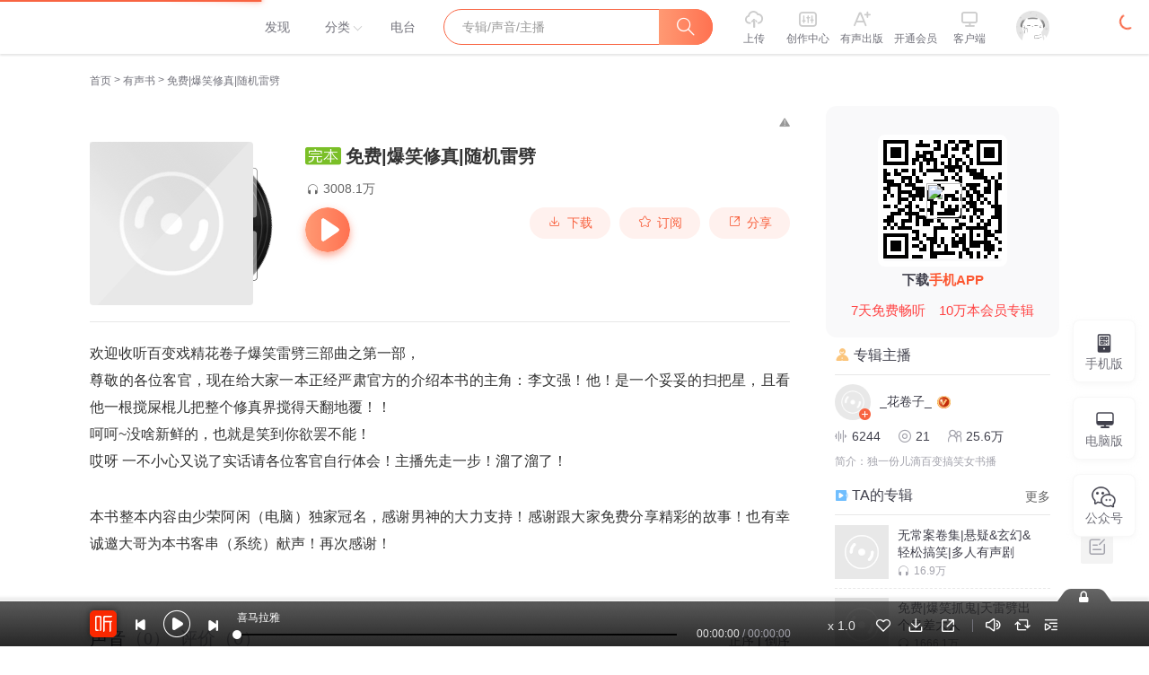

--- FILE ---
content_type: text/plain; charset=utf-8
request_url: https://hdaa.shuzilm.cn/report?v=1.2.0&e=1&c=1&r=95610b50-f6de-4ccf-becb-5ae8d90b8d86
body_size: 300
content:
UXpmTsyJyqcd4A0RZxxEuzCP2uwGU93H+msYxexSj4YINCtsmXUklA1wHHlY+Q3QSmKtxKl7lgfXvFDW08uUYkKyOOx9o3vrLRF/L/Rfy4iGSmaOBMAzLYiT6dmOCDDI/uwl+dH/Hw4J1DQ9KXkXtN3W+1ZEIoKmKdiTZAUj0Rd62QpzOxVImikc11/w/HMG+aXGuFmvAAdqTjMwnG7fvQmrgm/LMurHiEgSm9QSLIGizLpu9hhI6l77CreCdGI9Bfgjrr2PKY02pJ6w+S8yTN7rOdisvqQfZgLoRPncoRE=

--- FILE ---
content_type: text/plain; charset=utf-8
request_url: https://hdaa.shuzilm.cn/report?v=1.2.0&e=1&c=1&r=f277b763-fe1f-4a29-99d0-4ffa71a1a754
body_size: 300
content:
UXpmTsyJyqcd4A0RZxxEuzCP2uwGU93H+msYxexSj4YINCtsmXUklA1wHHlY+Q3QSmKtxKl7lgfXvFDW08uUYkKyOOx9o3vrLRF/L/Rfy4iGSmaOBMAzLYiT6dmOCDDI/uwl+dH/Hw4J1DQ9KXkXtN3W+1ZEIoKmKdiTZAUj0RciqbikSxpAMfFxUMMNt/yme5lhZTCKIPzcej+fTuIZYALsnWq/EhQJTSrAvXycmt2izLpu9hhI6l77CreCdGI9Bfgjrr2PKY02pJ6w+S8yTN7rOdisvqQfZgLoRPncoRE=

--- FILE ---
content_type: text/plain; charset=UTF-8
request_url: https://www.ximalaya.com/revision/comment/albumStatistics/41402730
body_size: 152
content:
{"ret":200,"msg":"success","data":{"isAlbumCommentShow":true,"albumScore":9.6,"totalCommentCount":1381}}

--- FILE ---
content_type: text/plain; charset=UTF-8
request_url: https://www.ximalaya.com/revision/user/basic?uid=36371736&needRealCount=true
body_size: 772
content:
{"ret":200,"msg":"基本信息","data":{"uid":36371736,"nickName":"_花卷子_","cover":"//imagev2.xmcdn.com/storages/6153-audiofreehighqps/BF/F7/GMCoOSYHx1_FAAGk4AH5j0ma.jpg","background":"//s1.xmcdn.com/css/img/mycenter_bg/mycenter_bg_3.jpg","isVip":false,"constellationStr":"狮子座","constellationType":5,"personalSignature":"独一份儿滴百变搞笑女书播","fansCount":256856,"gender":2,"birthMonth":8,"birthDay":12,"province":"广东省","city":"深圳市","anchorGrade":14,"mvpGrade":9,"anchorGradeType":1,"isMusician":false,"anchorUrl":"//www.ximalaya.com/zhubo/36371736","relation":{"isFollow":false,"beFollow":true,"isBlack":false},"liveInfo":{"id":30640014,"roomId":241335,"coverPath":"//imagev2.xmcdn.com/storages/3148-audiofreehighqps/BA/DC/GKwRIMAHd2YwAAqCdwHi0tXZ.jpg!op_type=3&columns=290&rows=290&magick=png","liveUrl":"http://liveroom.ximalaya.com/live/room/241335?liveId=30640014","status":1},"logoType":3,"followingCount":12,"tracksCount":6244,"albumsCount":21,"albumCountReal":20,"userCompany":"","qualificationGuideInfos":[]}}

--- FILE ---
content_type: text/plain; charset=UTF-8
request_url: https://www.ximalaya.com/revision/seo/hotWordAlbums?id=41402730&queryType=1
body_size: 3093
content:
{"ret":200,"msg":"success","data":{"hotWordAlbums":[{"id":115020338,"title":"我的世界冰火传说","intro":"节目主题：我的世界原创游戏故事,主播是个小男孩，不定期更新，希望喜欢我的世界游...","nickname":"我的世界冰雪之神","coverPath":"storages/6c20-audiofreehighqps/B8/E5/GAqh_aQNO0cvAACFmwRYVuCs.jpg","link":"/album/115020338","playCount":642,"trackCount":57,"isPaid":false,"vipType":0},{"id":76983642,"title":"觉醒吧！宿主｜无cp","intro":"爆笑 快穿 爽文 女强 独立","nickname":"乌木wumu","coverPath":"storages/d3bb-audiofreehighqps/8D/6B/GKwRIUEJI93uAAQFTwJ7bF1G.jpeg","link":"/album/76983642","playCount":2203104,"trackCount":497,"isPaid":false,"vipType":0},{"id":86904331,"title":"我的余额又多又不便宜","intro":"【永久免费】【多播】【都市爽文】【男频】","nickname":"雨鞋不踩水","coverPath":"storages/56d7-audiofreehighqps/90/BF/GKwRIRwLlPtcAAHyVANutf3B.jpg","link":"/album/86904331","playCount":24058,"trackCount":392,"isPaid":false,"vipType":0},{"id":73030595,"title":"星际之厨神真香|重生|美食|打脸|爆笑（第一部）","intro":"各种大型真香打脸现场！华夏美食闪耀星际！","nickname":"整整齐齐121","coverPath":"storages/4d86-audiofreehighqps/78/4E/GKwRIDoHaQFAAAT6PgHef3zA.jpeg","link":"/album/73030595","playCount":3021462,"trackCount":700,"isPaid":false,"vipType":0},{"id":99713203,"title":"【免费精品】逃离四合院：年代弄潮儿","intro":"王援朝的目标是星辰大海","nickname":"吾声涯","coverPath":"storages/21a5-audiofreehighqps/7F/D6/GAqhVp8MXLY6AAHBSAProsjH.jpeg","link":"/album/99713203","playCount":455521,"trackCount":727,"isPaid":false,"vipType":0},{"id":101562431,"title":"绑定拾荒系统，我卷成学霸全家震惊|系统流|空间|年代文|穿越重生|现言","intro":"拾荒系统开启学霸逆袭路","nickname":"烽烟火龙果so","coverPath":"storages/8584-audiofreehighqps/31/19/GAqh9sAMYJzrAAOM1gPtt_aa.jpg","link":"/album/101562431","playCount":36904,"trackCount":533,"isPaid":false,"vipType":0},{"id":77821079,"title":"四合院：美好人生|都市|都市生活|影视|AI专辑","intro":"不慎触电带着整座津沽港来到《情满四合院》的世界里","nickname":"爆更王者","coverPath":"storages/0b5c-audiofreehighqps/EE/D3/GMCoOSEIxHI3AAnD4AJSVEDR.jpg","link":"/album/77821079","playCount":410364,"trackCount":327,"isPaid":true,"vipType":0},{"id":115400670,"title":"我的世界音乐和歌曲","intro":"我的世界的一些歌曲，还有一些音乐","nickname":"我的世界冰雪之神","coverPath":"storages/5d6f-audiofreehighqps/40/10/GAqhI8INQ0YBAACuDARbw1Gy.jpg","link":"/album/115400670","playCount":170,"trackCount":21,"isPaid":false,"vipType":0},{"id":49383805,"title":"穿越之绿帽系统|免费爆笑穿越爽文","intro":"逆袭爽剧，爆笑来袭","nickname":"第三百六十五夜","coverPath":"storages/1251-audiofreehighqps/A1/CF/CMCoOSMEZYJqAASrGgCmGD4n.jpg","link":"/album/49383805","playCount":11308363,"trackCount":751,"isPaid":false,"vipType":0},{"id":46251954,"title":"（完）穿越爆笑修仙之无敌追踪","intro":"爆笑+穿越+寻宝+变强","nickname":"一叶知秋ghf","coverPath":"storages/0985-audiofreehighqps/EF/47/CMCoOSYD67WVAADMOgCB0jvQ.jpg","link":"/album/46251954","playCount":15399345,"trackCount":908,"isPaid":false,"vipType":0},{"id":55269714,"title":"搞笑穿越红包系统：免费有声小说","intro":"看一代屌丝穿越古代边修练边装逼泡妞之路","nickname":"阿拉之旅","coverPath":"storages/ce6a-audiofreehighqps/66/AF/GKwRIaIF2rQPAAGqSgEVs867.jpeg","link":"/album/55269714","playCount":9705804,"trackCount":4235,"isPaid":false,"vipType":0},{"id":85022635,"title":"【免费】满级幼崽是宗门团宠|超多男播甜蜜加倍|新品限免","intro":"哇~修仙界的各种奇葩，这里都有","nickname":"塔读听书","coverPath":"storages/09fa-audiofreehighqps/AF/E5/GKwRIUEIuiDkAAUXwAJNVXwD.jpeg","link":"/album/85022635","playCount":321652,"trackCount":401,"isPaid":false,"vipType":0},{"id":72544871,"title":"穿越四合院里做倒爷|都市|都市生活|AI专辑（第一季完结）","intro":"穿越进情满四合院里","nickname":"乡村小神医","coverPath":"storages/c237-audiofreehighqps/C0/B1/GKwRIW4HS3BFAAD4-wHNTjrA.png","link":"/album/72544871","playCount":965037,"trackCount":549,"isPaid":true,"vipType":0},{"id":78389524,"title":"我成了何雨柱,一切无法预测","intro":"他醒来成为何雨柱,却陷入一场浓郁悬疑的命运纠葛","nickname":"宠物乐园梦","coverPath":"http://fdfs.xmcdn.com/storages/8e3d-audiofreehighqps/42/9A/GKwRIW4JA9QHABmIBwJuRsze.png","link":"/album/78389524","playCount":1153566,"trackCount":495,"isPaid":false,"vipType":0},{"id":115652167,"title":"免费品阅！创始道记：王者热血复仇传奇","intro":"废物偶获机缘强势归来，复仇之路无人能挡","nickname":"月亮鹅鹅叫","coverPath":"storages/ba77-audiofreehighqps/00/A4/GMCoOSEJ1PvLABsmOAK8F6Of.jpg","link":"/album/115652167","playCount":15167,"trackCount":481,"isPaid":false,"vipType":0},{"id":115840583,"title":"【免费】续写大明|古代历史|穿越重生|男频爽文","intro":"崇祯十六年，因魂穿成太子的他，续写大明","nickname":"黑白声","coverPath":"storages/edba-audiofreehighqps/A8/2A/GKwRIaINTP60AAfLCQRgNNf4.jpeg","link":"/album/115840583","playCount":25727,"trackCount":761,"isPaid":false,"vipType":0},{"id":79152992,"title":"逆袭爽文：快穿之炮灰掀桌了 | 爱情垫脚石 情场争","intro":"（快穿＋炮灰逆袭+虐渣）除了男主女主之外，其他的炮灰都得沦为爱情的垫脚石，是他们相爱的推进器，并且...","nickname":"大鸭妹儿","coverPath":"storages/c07b-audiofreehighqps/1D/D6/GKwRIDoJKgHlAAHBegJ9htl3.jpg","link":"/album/79152992","playCount":3008202,"trackCount":635,"isPaid":false,"vipType":0},{"id":101562407,"title":"刚穿水浒，知县逼我单杀猛虎|热血|爽文|穿越|历史古代|历史","intro":"特警穿越北宋智斗猛虎","nickname":"me满座衣冠胜雪","coverPath":"storages/8492-audiofreehighqps/F7/27/GKwRIJEMXmRoAAL1RgPsnKxi.jpg","link":"/album/101562407","playCount":35792,"trackCount":591,"isPaid":false,"vipType":0},{"id":78394730,"title":"四合院:风言谣议","intro":"所幻灭的人生","nickname":"命运交织的恩怨情仇","coverPath":"http://fdfs.xmcdn.com/storages/b40a-audiofreehighqps/3D/EE/GMCoOSMJBQVZACAAAAJu7SEZ.png","link":"/album/78394730","playCount":1341926,"trackCount":466,"isPaid":false,"vipType":0},{"id":115824233,"title":"天才修仙：收徒苟道成圣｜爆笑","intro":"搞笑 穿越","nickname":"猴子剧社","coverPath":"storages/7f77-audiofreehighqps/C4/5D/GMCoOSEHEZDMAAI4WAGro8oG.jpeg","link":"/album/115824233","playCount":10978,"trackCount":331,"isPaid":false,"vipType":0}]}}

--- FILE ---
content_type: text/plain; charset=utf-8
request_url: https://hdaa.shuzilm.cn/report?v=1.2.0&e=1&c=1&r=517932c8-867e-46c5-9dc6-4cc9aa0dfb0d
body_size: 300
content:
UXpmTsyJyqcd4A0RZxxEuzCP2uwGU93H+msYxexSj4YINCtsmXUklA1wHHlY+Q3QSmKtxKl7lgfXvFDW08uUYkKyOOx9o3vrLRF/L/Rfy4iGSmaOBMAzLYiT6dmOCDDI/uwl+dH/Hw4J1DQ9KXkXtN3W+1ZEIoKmKdiTZAUj0RcYLCBPerpW1/d2lJjTiIMh6ajWtchvWGmFZFtC8OASLX+C3Ph5x77/sSW4NCLSXzaizLpu9hhI6l77CreCdGI9Bfgjrr2PKY02pJ6w+S8yTN7rOdisvqQfZgLoRPncoRE=

--- FILE ---
content_type: text/plain; charset=utf-8
request_url: https://hdaa.shuzilm.cn/report?v=1.2.0&e=1&c=1&r=21962a26-a8c6-4f14-ae89-e160147d5ed8
body_size: 300
content:
UXpmTsyJyqcd4A0RZxxEuzCP2uwGU93H+msYxexSj4YINCtsmXUklA1wHHlY+Q3QSmKtxKl7lgfXvFDW08uUYkKyOOx9o3vrLRF/L/Rfy4iGSmaOBMAzLYiT6dmOCDDI/uwl+dH/Hw4J1DQ9KXkXtN3W+1ZEIoKmKdiTZAUj0Reb/J7ZNKQ6+8CBPX3CT9hNSSSQhsYIHx7HN1ripMiXFfzsZSeeKIEqJIRRM4vE9bmizLpu9hhI6l77CreCdGI9Bfgjrr2PKY02pJ6w+S8yTN7rOdisvqQfZgLoRPncoRE=

--- FILE ---
content_type: text/plain; charset=UTF-8
request_url: https://www.ximalaya.com/revision/album/v1/getTracksList?albumId=41402730&pageNum=1&pageSize=30
body_size: 208
content:
{"ret":200,"data":{"currentUid":0,"albumId":41402730,"trackTotalCount":0,"sort":0,"tracks":[],"pageNum":0,"pageSize":0,"superior":[],"lastPlayTrackId":0,"riskLevel":5}}

--- FILE ---
content_type: text/plain; charset=UTF-8
request_url: https://www.ximalaya.com/revision/album/v1/simple?albumId=41402730
body_size: 1419
content:
{"ret":200,"msg":"成功","data":{"albumId":41402730,"isSelfAlbum":false,"currentUid":0,"albumPageMainInfo":{"anchorUid":36371736,"albumStatus":1,"showApplyFinishBtn":false,"showEditBtn":false,"showTrackManagerBtn":false,"showInformBtn":true,"cover":"//imagev2.xmcdn.com/group85/M04/BD/47/wKg5JV9PLjPC9Jo8AAWI3GHUwHM187.jpg","albumTitle":"免费|爆笑修真|随机雷劈","updateDate":"2025-02-18","createDate":"2020-09-02","playCount":30081794,"isPaid":false,"isFinished":2,"isSubscribe":false,"richIntro":"<p style=\"color:#333333;font-weight:normal;font-size:16px;line-height:30px;font-family:Helvetica,Arial,sans-serif;hyphens:auto;text-align:justify;\">欢迎收听百变戏精花卷子爆笑雷劈三部曲之第一部，</p><p style=\"color:#333333;font-weight:normal;font-size:16px;line-height:30px;font-family:Helvetica,Arial,sans-serif;hyphens:auto;text-align:justify;\" data-flag=\"normal\">尊敬的各位客官，现在给大家一本正经严肃官方的介绍本书的主角：李文强！他！是一个妥妥的扫把星，且看他一根搅屎棍儿把整个修真界搅得天翻地覆！！</p><p style=\"color:#333333;font-weight:normal;font-size:16px;line-height:30px;font-family:Helvetica,Arial,sans-serif;hyphens:auto;text-align:justify;\">呵呵~没啥新鲜的，也就是笑到你欲罢不能！</p><p style=\"color:#333333;font-weight:normal;font-size:16px;line-height:30px;font-family:Helvetica,Arial,sans-serif;hyphens:auto;text-align:justify;\" data-flag=\"normal\">哎呀 一不小心又说了实话请各位客官自行体会！主播先走一步！溜了溜了！</p><span><br /></span><br /><p style=\"font-size:16px;line-height:30px;font-family:Helvetica, Arial, sans-serif;color:#333333;font-weight:normal;text-align:justify;\">本书整本内容由少荣阿闲（电脑）独家冠名，感谢男神的大力支持！感谢跟大家免费分享精彩的故事！也有幸诚邀大哥为本书客串（系统）献声！再次感谢！</p><br />","shortIntro":"欢迎收听百变戏精花卷子爆笑雷劈三部曲之第一部，尊敬的各位客官，现在给大家一本正经严肃官方的介绍本...","detailRichIntro":"<p style=\"color:#333333;font-weight:normal;font-size:16px;line-height:30px;font-family:Helvetica,Arial,sans-serif;hyphens:auto;text-align:justify;\">欢迎收听百变戏精花卷子爆笑雷劈三部曲之第一部，</p><p style=\"color:#333333;font-weight:normal;font-size:16px;line-height:30px;font-family:Helvetica,Arial,sans-serif;hyphens:auto;text-align:justify;\" data-flag=\"normal\">尊敬的各位客官，现在给大家一本正经严肃官方的介绍本书的主角：李文强！他！是一个妥妥的扫把星，且看他一根搅屎棍儿把整个修真界搅得天翻地覆！！</p><p style=\"color:#333333;font-weight:normal;font-size:16px;line-height:30px;font-family:Helvetica,Arial,sans-serif;hyphens:auto;text-align:justify;\">呵呵~没啥新鲜的，也就是笑到你欲罢不能！</p><p style=\"color:#333333;font-weight:normal;font-size:16px;line-height:30px;font-family:Helvetica,Arial,sans-serif;hyphens:auto;text-align:justify;\" data-flag=\"normal\">哎呀 一不小心又说了实话请各位客官自行体会！主播先走一步！溜了溜了！</p><span><br /></span><br /><p style=\"font-size:16px;line-height:30px;font-family:Helvetica, Arial, sans-serif;color:#333333;font-weight:normal;text-align:justify;\">本书整本内容由少荣阿闲（电脑）独家冠名，感谢男神的大力支持！感谢跟大家免费分享精彩的故事！也有幸诚邀大哥为本书客串（系统）献声！再次感谢！</p><br />","isPublic":true,"hasBuy":false,"vipType":0,"canCopyText":true,"subscribeCount":45148,"sellingPoint":{},"customTitle":"出乎意料的开心爽文","subscriptInfo":{"albumSubscriptValue":-1,"url":""},"albumSubscript":-1,"tags":[],"categoryId":3,"ximiVipFreeType":0,"joinXimi":false,"freeExpiredTime":0,"categoryTitle":"有声书","anchorName":"_花卷子_","albumSeoTitle":"爆笑修真","visibleStatus":0},"isTemporaryVIP":false}}

--- FILE ---
content_type: text/plain;charset=UTF-8
request_url: https://mobile.ximalaya.com/album-comment-mobile/web/album/comment/list/query/1769951357066?albumId=41402730&order=content-score-desc&pageId=1&pageSize=10
body_size: 4442
content:
{"msg":"0","ret":0,"data":{"albumValidScoreNum":1241,"labelList":[{"count":96,"id":9,"tag":"幽默好笑"},{"count":18,"id":29,"tag":"代入感强"},{"count":14,"id":16,"tag":"音色好美"},{"count":6,"id":19,"tag":"情节设计好"}],"userWithPaidType":0,"isCommentsFolded":true,"scoreDiagram":{"albumId":41402730,"fiveStar":94.8,"fiveStarV2":0.0,"fourStar":2.6,"fourStarV2":0.0,"isExited":true,"oneStar":1.5,"oneStarV2":0.0,"threeStar":0.6,"threeStarV2":0.0,"twoStar":0.5,"twoStarV2":0.0},"comments":{"list":[{"albumId":41402730,"albumPaid":false,"albumUid":36371736,"anchorLiked":true,"auditStatus":2,"commentId":12424930,"content":"首先说，这本书思路很独特，没有拘泥于一般的网络文章模式，剧情紧凑，活泼搞笑，很好的书。\n    再说花卷子的演播，百变戏精，名副其实，各个人物，各种语境，都很到位，即视感强，音色多变，一听到声音，就可以马上区分人物，语感轻松幽默，听完让人心情很愉悦，很放松，没有病句错字，这也是花卷子播讲态度认真负责的表现，是一部优质作品！\n    希望喜马越来越好，越来越多这样的优质作品。","createdAt":1599400415000,"isHighQuality":true,"likes":137,"newAlbumScore":10,"nickname":"百里_花卷子","playProgress":0,"replies":[{"albumId":41402730,"albumUid":0,"auditStatus":2,"commentId":12424930,"commentUid":28358038,"content":"一看评论全是水军[汗]","createdAt":1609241226000,"likeStatus":0,"liked":false,"likes":9,"nickname":"紫烟丶天","parentReplyId":0,"parentReplyUid":0,"replyId":3447887,"smallHeader":"http://imagev2.xmcdn.com/storages/31ee-audiofreehighqps/33/C3/CKwRIRwEZk6zAAB_JQCmUUjM.jpg!op_type=5&upload_type=header&device_type=ios&name=small","uid":247221722,"unFollowAnchor":false,"userTags":[],"vLogoType":-1}],"replyCount":21,"smallHeader":"http://imagev2.xmcdn.com/group72/M0B/2B/A8/wKgO0F4KAf7Bp1pbAADrh2aUjtA532.jpg!op_type=5&upload_type=header&device_type=ios&name=small","uid":28358038,"updatedAt":1599400415000,"userTags":[],"vLogoType":0},{"albumId":41402730,"albumPaid":false,"albumUid":36371736,"anchorLiked":true,"auditStatus":2,"commentId":12661018,"content":"生活很苦闷，却在喜马这平台找到调剂身心与释放压力的方式。喜欢角色中的紫玉配音配的好妖娆…不得不称赞这位主播的功力了得，故事情节在脑海一幕幕的涌现出来这本书好听、有趣，即便面对大砍价没良心的客户我依然能够笑这面对他们。😂😂","createdAt":1600665784000,"isHighQuality":true,"likes":58,"newAlbumScore":10,"nickname":"陳摸是金","playProgress":0,"replies":[{"albumId":41402730,"albumUid":0,"auditStatus":2,"commentId":12661018,"commentUid":180747228,"content":"说的对！[哈哈]","createdAt":1600667269000,"likeStatus":0,"liked":false,"likes":0,"nickname":"百里_花卷子","parentReplyId":0,"parentReplyUid":0,"replyId":2906656,"smallHeader":"http://imagev2.xmcdn.com/group72/M0B/2B/A8/wKgO0F4KAf7Bp1pbAADrh2aUjtA532.jpg!op_type=5&upload_type=header&device_type=ios&name=small","uid":28358038,"unFollowAnchor":false,"userTags":[],"vLogoType":0}],"replyCount":1,"smallHeader":"http://imagev2.xmcdn.com/storages/e4ab-audiofreehighqps/0F/B2/GKwRIasLL0AIAAKePwM-z9oj.jpg!op_type=5&upload_type=header&device_type=ios&name=small","uid":180747228,"updatedAt":1600665784000,"userTags":[],"vLogoType":-1},{"albumId":41402730,"albumPaid":false,"albumUid":36371736,"anchorLiked":true,"auditStatus":2,"commentId":12427392,"content":"这部玄幻小说着实精彩搞笑，作者想法挺新奇的，我不入地狱，谁入地狱？当然是师傅们先行一步啦！","createdAt":1599408681000,"isHighQuality":true,"likes":51,"newAlbumScore":10,"nickname":"才哥哥阿","playProgress":0,"replies":[{"albumId":41402730,"albumUid":0,"auditStatus":2,"commentId":12427392,"commentUid":209531185,"content":"就冲最后两句话！听了！订阅了","createdAt":1609428126000,"likeStatus":0,"liked":false,"likes":3,"nickname":"摩羯在再努力","parentReplyId":0,"parentReplyUid":0,"replyId":3458001,"smallHeader":"http://imagev2.xmcdn.com/storages/b1d5-audiofreehighqps/A8/86/CKwRIUEE9LYiAAClNwDZ4Fn6.jpg!op_type=5&upload_type=header&device_type=ios&name=small","uid":64273302,"unFollowAnchor":false,"userTags":[],"vLogoType":-1}],"replyCount":1,"smallHeader":"http://imagev2.xmcdn.com/storages/6130-audiofreehighqps/B2/AC/GKwRIUEKQHtXAAE0bQLhEttg.jpg!op_type=5&upload_type=header&device_type=ios&name=small","uid":209531185,"updatedAt":1599408681000,"userTags":[{"businessName":"vip","businessType":3,"extra":{},"height":72,"icon":"http://imagev2.xmcdn.com/storages/676f-audiofreehighqps/83/64/GKwRIaILHfzZAAAPawM3TzIq.png","jumpUrl":"iting://open?msg_type=94&bundle=rn_vip_center","scale":3,"width":168}],"vLogoType":3,"vipIconUrl":"https://imagev2.xmcdn.com/storages/7e40-audiofreehighqps/70/25/CMCoOScEc6uAAAAK0ACq-gh-.png","vipJumpUrl":"https://m.ximalaya.com/gatekeeper/vip-grade"},{"albumId":41402730,"albumPaid":false,"albumUid":36371736,"anchorLiked":true,"auditStatus":2,"commentId":12638090,"content":"被 封面 吸引过来的听到200集 主播 演绎的 感情幽默 逗比 搞笑 非常到位。开始一听是 女主播 就打算不听了。听了一集后 卷子播的非常好 结果一不小心 听到了200集 。现在养肥会。 非常搞笑 的主播","createdAt":1600536907000,"isHighQuality":true,"likes":39,"newAlbumScore":10,"nickname":"听书月雨","playProgress":47,"replyCount":0,"smallHeader":"http://imagev2.xmcdn.com/group26/M02/3F/76/wKgJRlj8zsSSzQQPAAEPeT0fKVI215.jpg!op_type=5&upload_type=header&device_type=ios&name=small","uid":54845901,"updatedAt":1600536907000,"userTags":[],"vLogoType":-1},{"albumId":41402730,"albumPaid":false,"albumUid":36371736,"anchorLiked":true,"auditStatus":2,"commentId":12425969,"content":"本书内容很赞 扣人心弦 引人入胜 欢脱的花卷儿把这本书演绎的淋漓尽致 把每个角色刻画的十分鲜明 尤其是那逗比李文强和他大师傅九玄给我留下了非常深刻的印象 爆笑不断 欢迎品鉴","createdAt":1599403110000,"isHighQuality":true,"likes":38,"newAlbumScore":10,"nickname":"噢糊涂娃吖_V秀","playProgress":0,"replyCount":0,"smallHeader":"http://imagev2.xmcdn.com/storages/fe3b-audiofreehighqps/EB/8C/GKwRIRwJ_6iaAAD9pALK1IQy.jpg!op_type=5&upload_type=header&device_type=ios&name=small","uid":58879581,"updatedAt":1599403110000,"userTags":[{"businessName":"vip","businessType":3,"extra":{},"height":72,"icon":"http://imagev2.xmcdn.com/storages/676f-audiofreehighqps/83/64/GKwRIaILHfzZAAAPawM3TzIq.png","jumpUrl":"iting://open?msg_type=94&bundle=rn_vip_center","scale":3,"width":168}],"vLogoType":-1,"vipIconUrl":"https://imagev2.xmcdn.com/storages/7e40-audiofreehighqps/70/25/CMCoOScEc6uAAAAK0ACq-gh-.png","vipJumpUrl":"https://m.ximalaya.com/gatekeeper/vip-grade"},{"albumId":41402730,"albumPaid":false,"albumUid":36371736,"anchorLiked":true,"auditStatus":2,"commentId":12425815,"content":"这本书很值得听 内容引人入胜 爆笑不断 欢脱主播花卷子倾情演绎生动形象的刻画出每个角色 更有神秘嘉宾友情客串使得本书生色不少  期待您的聆听","createdAt":1599402671000,"isHighQuality":true,"likes":31,"newAlbumScore":10,"nickname":"尖果儿丶皮儿","playProgress":0,"replyCount":0,"smallHeader":"http://imagev2.xmcdn.com/storages/36a5-audiofreehighqps/B6/D3/GMCoOSAGxpdWAAC8QQGPvsT_.jpg!op_type=5&upload_type=header&device_type=ios&name=small","uid":18965483,"updatedAt":1599402671000,"userTags":[],"vLogoType":-1},{"albumId":41402730,"albumPaid":false,"albumUid":36371736,"anchorLiked":false,"auditStatus":2,"commentId":13319409,"content":"被主播强大演播功力以及多变角色带入故事情境中，搞笑内容却带着让人省思的道理。比如「放手」，放手是一种成全，成全对方找到更适合自己的修练方式。放手，更可以是一种爱，一种升华的爱不把对方绑在身边。这个爱可以化成为天上的繁星，在夜间照亮对方的路程，慎思可套用任何关系里。欢笑爽文让我舒服地聆听也收获颇多。很棒的作品谢谢有心人与主播大大。❤️","createdAt":1603685502000,"isHighQuality":true,"likes":28,"newAlbumScore":10,"nickname":"听友70834367","playProgress":5,"replies":[{"albumId":41402730,"albumUid":0,"auditStatus":2,"commentId":13319409,"commentUid":70834367,"content":"值得你拥有的好作品","createdAt":1603730957000,"likeStatus":0,"liked":false,"likes":0,"nickname":"豆腐_花卷子","parentReplyId":0,"parentReplyUid":0,"replyId":3163511,"smallHeader":"http://imagev2.xmcdn.com/storages/93ef-audiofreehighqps/54/AC/GKwRINsJebHFAAHuDgKbUuWv.jpg!op_type=5&upload_type=header&device_type=ios&name=small","uid":104370447,"unFollowAnchor":false,"userTags":[{"businessName":"vip","businessType":3,"extra":{},"height":72,"icon":"http://imagev2.xmcdn.com/storages/676f-audiofreehighqps/83/64/GKwRIaILHfzZAAAPawM3TzIq.png","jumpUrl":"iting://open?msg_type=94&bundle=rn_vip_center","scale":3,"width":168}],"vLogoType":-1}],"replyCount":2,"smallHeader":"http://imagev2.xmcdn.com/storages/410a-audiofreehighqps/4C/E7/GKwRIJEHvzfWAAAxSAH3IC_q.jpg!op_type=5&upload_type=header&device_type=ios&name=small","uid":70834367,"updatedAt":1603685502000,"userTags":[{"businessName":"vip","businessType":3,"extra":{},"height":72,"icon":"http://imagev2.xmcdn.com/storages/0ab6-audiofreehighqps/37/C5/GKwRIasLHfyaAAAWVQM3Twpx.png","jumpUrl":"iting://open?msg_type=94&bundle=rn_vip_center","scale":3,"width":228}],"vLogoType":-1,"vipIconUrl":"https://imagev2.xmcdn.com/storages/b064-audiofreehighqps/EB/45/CKwRIW4Ec6tsAAALIQCq-gFM.png","vipJumpUrl":"https://m.ximalaya.com/gatekeeper/vip-grade"},{"albumId":41402730,"albumPaid":false,"albumUid":36371736,"anchorLiked":true,"auditStatus":2,"commentId":12353294,"content":"今天刚刚听 期待(๑˙ー˙๑)感觉行好不错呢 卷子这声音不错哦(&acute;-ω-`) 支持支持","createdAt":1599060814000,"isHighQuality":true,"likes":28,"newAlbumScore":10,"nickname":"小丶月丶半","playProgress":0,"replyCount":0,"smallHeader":"http://imagev2.xmcdn.com/group83/M08/A6/61/wKg5I19M4TqwfX2cAAB5v5dZPhk772.jpg!op_type=5&upload_type=header&device_type=ios&name=small","uid":28351960,"updatedAt":1599060814000,"userTags":[],"vLogoType":0},{"albumId":41402730,"albumPaid":false,"albumUid":36371736,"anchorLiked":true,"auditStatus":2,"commentId":12659167,"content":"期待已久的雷劈终于可以听啦  个性鲜明的人物个性 充满意料外的转折 满满现代思想的套路 杠精＋满嘴跑火车的大忽悠  让你感受一下另类的爆笑修真  你是最棒的  主播加油＾０＾~","createdAt":1600657189000,"isHighQuality":true,"likes":27,"newAlbumScore":10,"nickname":"豆腐_花卷子","playProgress":0,"replies":[{"albumId":41402730,"albumUid":0,"auditStatus":2,"commentId":12659167,"commentUid":104370447,"content":"我就想知道什么时候才能更新第二部呢","createdAt":1650266018000,"likeStatus":0,"liked":false,"likes":3,"nickname":"i7sptpqhjy5vylqk6qe6","parentReplyId":0,"parentReplyUid":0,"replyId":6186461,"smallHeader":"https://thirdwx.qlogo.cn/mmopen/vi_32/micicBxD02xCPvez8ib0ic8AqibEGR3E8hVc371haiaNwRI2M50v9Iez75YI9st8FNfDGgFhppg6ia5mRXXeRwBFOtFDw/132","uid":167707793,"unFollowAnchor":false,"userTags":[],"vLogoType":0}],"replyCount":6,"smallHeader":"http://imagev2.xmcdn.com/storages/93ef-audiofreehighqps/54/AC/GKwRINsJebHFAAHuDgKbUuWv.jpg!op_type=5&upload_type=header&device_type=ios&name=small","uid":104370447,"updatedAt":1600657189000,"userTags":[{"businessName":"vip","businessType":3,"extra":{},"height":72,"icon":"http://imagev2.xmcdn.com/storages/676f-audiofreehighqps/83/64/GKwRIaILHfzZAAAPawM3TzIq.png","jumpUrl":"iting://open?msg_type=94&bundle=rn_vip_center","scale":3,"width":168}],"vLogoType":-1,"vipIconUrl":"https://imagev2.xmcdn.com/storages/7e40-audiofreehighqps/70/25/CMCoOScEc6uAAAAK0ACq-gh-.png","vipJumpUrl":"https://m.ximalaya.com/gatekeeper/vip-grade"},{"albumId":41402730,"albumPaid":false,"albumUid":36371736,"anchorLiked":true,"auditStatus":2,"commentId":12795331,"content":"很优质一本小说(很搞笑)，演播也很给力，听起来比单纯看小说有趣很多，人物情绪表达很清晰很独特，很有代入感！总而言之，挺棒的一部有声书，强烈推荐！还有，超级期待第二部！！！","createdAt":1601428147000,"isHighQuality":false,"likes":24,"newAlbumScore":10,"nickname":"树生恋","playProgress":29,"replies":[{"albumId":41402730,"albumUid":0,"auditStatus":2,"commentId":12795331,"commentUid":160590212,"content":"不行，笑得我肚子。主播太给力了。","createdAt":1636249648000,"likeStatus":0,"liked":false,"likes":0,"nickname":"百客刀","parentReplyId":0,"parentReplyUid":0,"replyId":5173144,"smallHeader":"http://imagev2.xmcdn.com/group63/M0A/B0/AB/wKgMcl2i7LzzImyYAADZEuyRoiM551.jpg!op_type=5&upload_type=header&device_type=ios&name=small","uid":173136001,"unFollowAnchor":false,"userTags":[],"vLogoType":0}],"replyCount":3,"smallHeader":"http://imagev2.xmcdn.com/group60/M05/57/DF/wKgLeVzKY7uy0c2AAABTPafk4LE553.jpg!op_type=5&upload_type=header&device_type=ios&name=small","uid":160590212,"updatedAt":1603759571000,"userTags":[],"vLogoType":0}],"maxPageId":58,"pageId":1,"pageSize":10,"totalCount":574},"recScoreSummary":{"diagram":{"1":0.97,"2":0.03,"3":0.0},"score":0.97,"totalNum":73},"recentScoreDuration":90,"allCommentsCount":1381,"extra_msg":{"haveDeleteRight":"false"},"albumScore":9.6,"isRecentScore":false}}

--- FILE ---
content_type: text/plain; charset=UTF-8
request_url: https://www.ximalaya.com/revision/user/pub?uid=36371736&page=1&pageSize=10
body_size: 2656
content:
{"ret":200,"msg":"专辑","data":{"albumList":[{"id":69624353,"title":"无常案卷集|悬疑&玄幻&轻松搞笑|多人有声剧","coverPath":"//imagev2.xmcdn.com/storages/cdb3-audiofreehighqps/EF/64/GMCoOR4GqDKoAA9j3gGAEuLH.jpg","isFinished":true,"isPaid":true,"anchorUrl":"/zhubo/36371736","anchorNickName":"_花卷子_","anchorUid":36371736,"playCount":169641,"trackCount":377,"albumUrl":"/album/69624353","description":"查悬案，除妖魔，一次别开生面的家族历练，一场妙趣横生的异界探险，欢迎来到《无...","vipType":0,"albumSubscript":-1},{"id":49982364,"title":"免费|爆笑抓鬼|天雷劈出个鬼差大人","subTitle":"遭雷劈成就地府公务员？抓鬼呢正经点儿","coverPath":"//imagev2.xmcdn.com/storages/3d68-audiofreehighqps/C6/17/GKwRIMAFh9DXAAQv_QEAdPOm.jpg","isFinished":false,"isPaid":false,"anchorUrl":"/zhubo/36371736","anchorNickName":"_花卷子_","anchorUid":36371736,"playCount":16661045,"trackCount":443,"albumUrl":"/album/49982364","description":"遭雷劈也能成就地府公务员？鬼差大人带你装逼起飞！天热！来不及解释了！快进来吹个冷气吃个瓜！花卷子...","vipType":0,"albumSubscript":-1},{"id":46105103,"title":"花间深夜阴阳酒馆（身临其境鬼故事）","subTitle":"独一无二的百变人设灵异故事","coverPath":"//imagev2.xmcdn.com/storages/3844-audiofreehighqps/C5/07/CMCoOSQD5rlBAAnOKgCAYTo0.jpeg","isFinished":false,"isPaid":false,"anchorUrl":"/zhubo/36371736","anchorNickName":"_花卷子_","anchorUid":36371736,"playCount":302411,"trackCount":96,"albumUrl":"/album/46105103","description":"本专辑所有故事均由少荣（电脑）大哥和花卷子，根据听友提供的真实灵异经历整理原创完成，未经允许请勿...","vipType":0,"albumSubscript":-1},{"id":43708221,"title":"爆笑抓鬼|弱鸡儿小道士|免费","subTitle":"一只弱弱的二哈小道","coverPath":"//imagev2.xmcdn.com/storages/ffac-audiofreehighqps/79/7B/GKwRIJEFh9JFAAWtsAEAdcCH.jpg","isFinished":true,"isPaid":false,"anchorUrl":"/zhubo/36371736","anchorNickName":"_花卷子_","anchorUid":36371736,"playCount":28979434,"trackCount":762,"albumUrl":"/album/43708221","description":"早期作品 非喜勿喷【特别说明】本专辑仅供声音爱好者交流学习，涉及版权问题，请联系处理红衣厉鬼：“滚...","vipType":0,"albumSubscript":-1},{"id":30177426,"title":"搞笑|废材集中赢|免费","subTitle":"百变戏精版免费搞笑小说","coverPath":"//imagev2.xmcdn.com/group69/M01/08/99/wKgMb12oKGHiQhoXAAKjLHNaFQw934.jpg","isFinished":true,"isPaid":false,"anchorUrl":"/zhubo/36371736","anchorNickName":"_花卷子_","anchorUid":36371736,"playCount":8254305,"trackCount":277,"albumUrl":"/album/30177426","description":"纯属无厘头搞笑的一本书，不要用现实角度去看待它，完全没有现实逻辑可参照，也不要将纯属虚构的小说和...","vipType":0,"albumSubscript":-1},{"id":43674996,"title":"【百大计划参赛作品按要求暂停】道友请留步","subTitle":"一个搞笑的猥琐仙侠故事","coverPath":"//imagev2.xmcdn.com/storages/c83f-audiofreehighqps/FE/4F/CMCoOSMDgc_pAAwV6gBmCl6o.jpg","isFinished":true,"isPaid":false,"anchorUrl":"/zhubo/36371736","anchorNickName":"_花卷子_","anchorUid":36371736,"playCount":729856,"trackCount":75,"albumUrl":"/album/43674996","description":"百大主播计划第二季主题创作专辑道友若不留步，让你血溅五步。 道友若是留步，立刻送你上路。道友究竟何...","vipType":0,"albumSubscript":-1},{"id":36173826,"title":"三界背锅侠|花卷子味儿轻松搞笑|免费","subTitle":"背锅我是专业的！自有版权已冠名收听保障！","coverPath":"//imagev2.xmcdn.com/group75/M05/B5/98/wKgO016EYM2gtBPOAAd8jid41NE662.jpg","isFinished":true,"isPaid":false,"anchorUrl":"/zhubo/36371736","anchorNickName":"_花卷子_","anchorUid":36371736,"playCount":6203165,"trackCount":221,"albumUrl":"/album/36173826","description":"简介：吴缺万万没想到，自己无意中接了个盘，却背了个锅。这个锅好比是天蓬元帅背了玉帝的锅；卷帘大将...","vipType":0,"albumSubscript":-1},{"id":58114705,"title":"【我滴神呀】三界经纪人 | 爆笑神仙多人有声剧丨VIP免费","subTitle":"被天庭选中，一代王牌至尊经纪人横空出世","coverPath":"//imagev2.xmcdn.com/storages/edd8-audiofreehighqps/9D/8A/GKwRIJEF98-sAAPORwEjSy2Z.png","isFinished":true,"isPaid":true,"anchorUrl":"/zhubo/36371736","anchorNickName":"_花卷子_","anchorUid":36371736,"playCount":801820,"trackCount":648,"albumUrl":"/album/58114705","description":"我滴神呀！这是什么神仙剧场？走神仙的路，做自己的神，喜马原创爆笑剧场，惊喜上线！点我听全部！！【...","vipType":0,"albumSubscript":-1},{"id":69125627,"title":"【我滴神呀】天庭招生办 |搞笑|神话故事|精品多人有声剧|免费VIP丨第一季","subTitle":"学霸意外称为天庭公务员！","coverPath":"//imagev2.xmcdn.com/storages/2244-audiofreehighqps/D3/F2/GMCoOSUGkdKoAAjaIQF0MjP1.jpg","isFinished":true,"isPaid":true,"anchorUrl":"/zhubo/36371736","anchorNickName":"_花卷子_","anchorUid":36371736,"playCount":538964,"trackCount":577,"albumUrl":"/album/69125627","description":"此专辑为第一季内容，后续内容敬请期待这位小友，我看你天赋异禀骨骼精奇，与我天庭职业技术学院完美契...","vipType":0,"albumSubscript":-1},{"id":45603555,"title":"通天神捕｜热血武侠","subTitle":"手握“因果大道”，成就通天神捕","coverPath":"//imagev2.xmcdn.com/storages/fa84-audiofreehighqps/08/F3/CMCoOR8DdJ89AAQ9pQBiwfwt.jpg","isFinished":true,"isPaid":true,"anchorUrl":"/zhubo/36371736","anchorNickName":"_花卷子_","anchorUid":36371736,"playCount":444189,"trackCount":512,"albumUrl":"/album/45603555","description":"内容简介借三尺明月，衔两袖青龙，轻剑快马恣意，携侣江湖同游！一目因果，窥见生死。二目因果，往生今...","vipType":0,"albumSubscript":-1}],"totalCount":20,"filterTotalCount":20,"page":1,"pageSize":10,"keyWord":"","orderType":2,"maxCount":20}}

--- FILE ---
content_type: text/plain; charset=UTF-8
request_url: https://www.ximalaya.com/revision/recommend/album/kw?albumId=41402730
body_size: 170
content:
{"ret":200,"data":{"recKw":{"sourceKw":"免费|爆笑修真|随机雷劈","recommendText":[]},"uid":0,"albumId":41402730}}

--- FILE ---
content_type: text/javascript;charset=UTF-8
request_url: https://gcaptcha4.geetest.com/load?callback=geetest_1769951369623&captcha_id=3ebf85eb1be9e6d4280f2ac59c369333&challenge=53b463fe-2d84-4d57-86f1-400d2beb8628&client_type=web&risk_type=slide&lang=en-us%40posix
body_size: 1614
content:
geetest_1769951369623({"status": "success", "data": {"lot_number":"d09d171708224403bd3cff9ad981a015","captcha_type":"slide","slice":"pictures/v4_pic/slide_2021_07_14/color2/slide/7a3a96637ad740c1ab3d370fd0748157.png","bg":"pictures/v4_pic/slide_2021_07_14/color2/bg/7a3a96637ad740c1ab3d370fd0748157.png","ypos":26,"arrow":"arrow_1","js":"/js/gcaptcha4.js","css":"/css/gcaptcha4.css","static_path":"/v4/static/v1.9.4-5ab431","gct_path":"/v4/gct/gct4.5a2e755576738ba0499d714db4f1c9e0.js","show_voice":false,"feedback":"","logo":false,"pt":"1","captcha_mode":"risk_manage","guard":false,"check_device":true,"language":"en","lang_reverse":false,"custom_theme":{"_style":"stereoscopic","_color":"hsla(224,98%,66%,1)","_gradient":"linear-gradient(180deg, hsla(224,98%,71%,1) 0%, hsla(224,98%,66%,1) 100%)","_hover":"linear-gradient(180deg, hsla(224,98%,66%,1) 0%, hsla(224,98%,71%,1) 100%)","_brightness":"system","_radius":"4px"},"pow_detail":{"version":"1","bits":0,"datetime":"2026-02-01T21:09:22.058111+08:00","hashfunc":"md5"},"payload":"[base64]","process_token":"a3d813de100ca970c83e6cfa6fac61d71b95b972438a0a1f557abe0e9df53482","payload_protocol":1}})